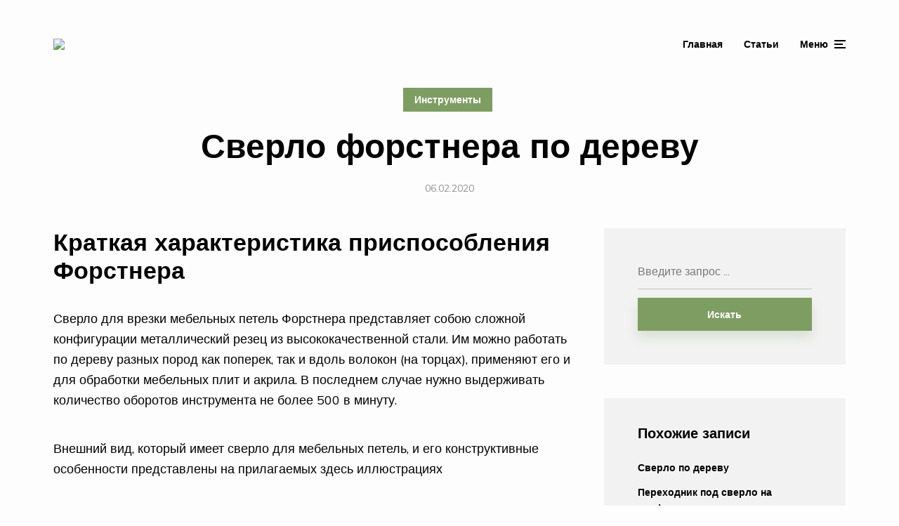

--- FILE ---
content_type: text/html; charset=UTF-8
request_url: https://armatool.ru/sverlo-forstnera-po-derevu-dla-mebelnyh-petel/
body_size: 18170
content:
<!DOCTYPE html>
<html lang="ru-RU" class="no-js no-svg">

	<head>
	    <meta charset="UTF-8">
	    <meta name="viewport" content="width=device-width, initial-scale=1">
	    <link rel="profile" href="https://gmpg.org/xfn/11" />
	    <meta name='robots' content='index, follow, max-image-preview:large, max-snippet:-1, max-video-preview:-1' />

	<!-- This site is optimized with the Yoast SEO plugin v26.6 - https://yoast.com/wordpress/plugins/seo/ -->
	<link media="all" href="https://armatool.ru/wp-content/cache/autoptimize/autoptimize_a6a75029e0f12dcb53743f0bf047534a.php" rel="stylesheet"><style media="screen">/*
Theme Name:     Johannes Child
Theme URI:      https://mekshq.com/theme/johannes/
Description:    Child theme for Johannes WordPress theme
Author:         meks
Author URI:     https://mekshq.com
Template:       johannes
Version:        0.1.0
*/</style><title>Сверло форстнера по дереву для мебельных петель, проинструмент</title>
	<meta name="description" content="Сверло Форстнера по дереву. Ударник мебельного производства При возникновении необходимости в оформлении отверстий в деревянных заготовках всегда возникает" />
	<link rel="canonical" href="https://armatool.ru/sverlo-forstnera-po-derevu-dla-mebelnyh-petel/" />
	<meta property="og:locale" content="ru_RU" />
	<meta property="og:type" content="article" />
	<meta property="og:title" content="Сверло форстнера по дереву для мебельных петель, проинструмент" />
	<meta property="og:description" content="Сверло Форстнера по дереву. Ударник мебельного производства При возникновении необходимости в оформлении отверстий в деревянных заготовках всегда возникает" />
	<meta property="og:url" content="https://armatool.ru/sverlo-forstnera-po-derevu-dla-mebelnyh-petel/" />
	<meta property="og:site_name" content="Промышленное и строительное оборудование" />
	<meta property="article:published_time" content="2020-02-06T00:00:00+00:00" />
	<meta property="article:modified_time" content="2020-04-03T15:24:48+00:00" />
	<meta property="og:image" content="https://armatool.ru/wp-content/uploads/2020/04/sverlo-forstnera-po-derevu.jpg" />
	<meta property="og:image:width" content="800" />
	<meta property="og:image:height" content="571" />
	<meta property="og:image:type" content="image/jpeg" />
	<meta name="author" content="Мария" />
	<meta name="twitter:card" content="summary_large_image" />
	<meta name="twitter:label1" content="Написано автором" />
	<meta name="twitter:data1" content="Мария" />
	<script type="application/ld+json" class="yoast-schema-graph">{"@context":"https://schema.org","@graph":[{"@type":"WebPage","@id":"https://armatool.ru/sverlo-forstnera-po-derevu-dla-mebelnyh-petel/","url":"https://armatool.ru/sverlo-forstnera-po-derevu-dla-mebelnyh-petel/","name":"Сверло форстнера по дереву для мебельных петель, проинструмент","isPartOf":{"@id":"https://armatool.ru/#website"},"primaryImageOfPage":{"@id":"https://armatool.ru/sverlo-forstnera-po-derevu-dla-mebelnyh-petel/#primaryimage"},"image":{"@id":"https://armatool.ru/sverlo-forstnera-po-derevu-dla-mebelnyh-petel/#primaryimage"},"thumbnailUrl":"https://armatool.ru/wp-content/uploads/2020/04/sverlo-forstnera-po-derevu.jpg","datePublished":"2020-02-06T00:00:00+00:00","dateModified":"2020-04-03T15:24:48+00:00","author":{"@id":"https://armatool.ru/#/schema/person/fd139ec08705cdbc89e133704ae3b8b3"},"description":"Сверло Форстнера по дереву. Ударник мебельного производства При возникновении необходимости в оформлении отверстий в деревянных заготовках всегда возникает","breadcrumb":{"@id":"https://armatool.ru/sverlo-forstnera-po-derevu-dla-mebelnyh-petel/#breadcrumb"},"inLanguage":"ru-RU","potentialAction":[{"@type":"ReadAction","target":["https://armatool.ru/sverlo-forstnera-po-derevu-dla-mebelnyh-petel/"]}]},{"@type":"ImageObject","inLanguage":"ru-RU","@id":"https://armatool.ru/sverlo-forstnera-po-derevu-dla-mebelnyh-petel/#primaryimage","url":"https://armatool.ru/wp-content/uploads/2020/04/sverlo-forstnera-po-derevu.jpg","contentUrl":"https://armatool.ru/wp-content/uploads/2020/04/sverlo-forstnera-po-derevu.jpg","width":800,"height":571},{"@type":"BreadcrumbList","@id":"https://armatool.ru/sverlo-forstnera-po-derevu-dla-mebelnyh-petel/#breadcrumb","itemListElement":[{"@type":"ListItem","position":1,"name":"Главная страница","item":"https://armatool.ru/"},{"@type":"ListItem","position":2,"name":"Статьи от эксперта","item":"https://armatool.ru/stati/"},{"@type":"ListItem","position":3,"name":"Сверло форстнера по дереву"}]},{"@type":"WebSite","@id":"https://armatool.ru/#website","url":"https://armatool.ru/","name":"Промышленное и строительное оборудование","description":"","potentialAction":[{"@type":"SearchAction","target":{"@type":"EntryPoint","urlTemplate":"https://armatool.ru/?s={search_term_string}"},"query-input":{"@type":"PropertyValueSpecification","valueRequired":true,"valueName":"search_term_string"}}],"inLanguage":"ru-RU"},{"@type":"Person","@id":"https://armatool.ru/#/schema/person/fd139ec08705cdbc89e133704ae3b8b3","name":"Мария","image":{"@type":"ImageObject","inLanguage":"ru-RU","@id":"https://armatool.ru/#/schema/person/image/","url":"https://secure.gravatar.com/avatar/aa03cdbde1a895f239fab149674bb79d9a10c22ceafa2edb51644b484f543de4?s=96&r=g","contentUrl":"https://secure.gravatar.com/avatar/aa03cdbde1a895f239fab149674bb79d9a10c22ceafa2edb51644b484f543de4?s=96&r=g","caption":"Мария"},"url":"https://armatool.ru/author/socmart/"}]}</script>
	<!-- / Yoast SEO plugin. -->


<link rel='dns-prefetch' href='//fonts.googleapis.com' />






<link rel='stylesheet' id='johannes-fonts-css' href='https://fonts.googleapis.com/css?family=Muli%3Aregular%2C900%2C700&#038;ver=1.2' type='text/css' media='all' />




<script type="text/javascript" src="https://armatool.ru/wp-includes/js/jquery/jquery.min.js?ver=3.7.1" id="jquery-core-js"></script>
<script type="text/javascript" src="https://armatool.ru/wp-includes/js/jquery/jquery-migrate.min.js?ver=3.4.1" id="jquery-migrate-js"></script>
<script type="text/javascript" src="http://armatool.ru/wp-content/plugins/fotorama/fotorama.js?ver=6.9" id="fotorama.js-js"></script>
<script type="text/javascript" src="http://armatool.ru/wp-content/plugins/fotoramaDefaults.js?ver=6.9" id="fotoramaDefaults.js-js"></script>
<script type="text/javascript" src="http://armatool.ru/wp-content/plugins/fotorama/fotorama-wp.js?ver=6.9" id="fotorama-wp.js-js"></script>
<script type="text/javascript" id="bbspoiler-js-extra">
/* <![CDATA[ */
var title = {"unfolded":"\u0420\u0430\u0437\u0432\u0435\u0440\u043d\u0443\u0442\u044c","folded":"\u0421\u0432\u0435\u0440\u043d\u0443\u0442\u044c"};
//# sourceURL=bbspoiler-js-extra
/* ]]> */
</script>
<script type="text/javascript" src="https://armatool.ru/wp-content/plugins/bbspoiler/inc/bbspoiler.js?ver=6.9" id="bbspoiler-js"></script>
<meta name="generator" content="Redux 4.5.9" /><script type="text/javascript">
<!--
var _acic={dataProvider:10};(function(){var e=document.createElement("script");e.type="text/javascript";e.async=true;e.src="https://www.acint.net/aci.js";var t=document.getElementsByTagName("script")[0];t.parentNode.insertBefore(e,t)})()
//-->
</script>
<script async src="https://pagead2.googlesyndication.com/pagead/js/adsbygoogle.js?client=ca-pub-9891942531980624"
     crossorigin="anonymous"></script>
<meta name="yandex-verification" content="2ae1e9ecd103897b" />
<meta name="google-site-verification" content="2wCQhJ_MwTAGzNRGYQXoxg0-wqC1HRiUpc2Y795NwGM" />
		<!-- Yandex.RTB -->
<script>window.yaContextCb=window.yaContextCb||[]</script>
<script src="https://yandex.ru/ads/system/context.js" async></script>
		<!-- Yandex.Market Widget -->
<!-- <script async src="https://aflt.market.yandex.ru/widget/script/api" type="text/javascript"></script>
<script type="text/javascript">
    (function (w) {
        function start() {
            w.removeEventListener("YaMarketAffiliateLoad", start);
            w.YaMarketAffiliate.createWidget({type:"models",
	containerId:"marketWidget",
	fallback:true,
	params:{clid:2508164,
		searchSelector:"h1.entry-title",
		searchInStock:true,
		themeId:1 } });
			w.YaMarketAffiliate.createWidget({
        containerId: "marketWidget2",
        type: "models",
		fallback:true,
        params: {
          clid: 2508164,
          searchSelector:"h1.entry-title",
          themeId: 1 
        }
      });
        }
        w.YaMarketAffiliate
            ? start()
            : w.addEventListener("YaMarketAffiliateLoad", start);
    })(window);
</script> -->
<!-- End Yandex.Market Widget -->
	

</head>

	<body class="wp-singular post-template-default single single-post postid-7660 single-format-standard wp-embed-responsive wp-theme-johannes wp-child-theme-johannes-child johannes-sidebar-right johannes-header-no-margin johannes-footer-margin johannes-v_1_2 johannes-child">

	<div class="johannes-wrapper">

	    		    
		    <header class="johannes-header johannes-header-main d-none d-lg-block">
		    	
		        <div class="header-middle header-layout-1">
    <div class="container d-flex justify-content-between align-items-center">
        <div class="slot-l">
            <div class="johannes-site-branding">
    <span class="site-title h1 "><a href="https://armatool.ru/" rel="home"><picture class="johannes-logo"><source media="(min-width: 1050px)" srcset="https://armatool.ru/wp-content/uploads/2020/04/logo.jpg"><source srcset="https://armatool.ru/wp-content/uploads/2020/04/logo.jpg"><img src="https://armatool.ru/wp-content/uploads/2020/04/logo.jpg" alt="Промышленное и строительное оборудование"></picture></a></span></div>        </div>
        <div class="slot-r">
        	            	    <nav class="menu-top-container"><ul id="menu-top" class="johannes-menu johannes-menu-primary"><li id="menu-item-16" class="menu-item menu-item-type-custom menu-item-object-custom menu-item-home menu-item-16"><a href="https://armatool.ru">Главная</a></li>
<li id="menu-item-69" class="menu-item menu-item-type-post_type menu-item-object-page current_page_parent menu-item-69"><a href="https://armatool.ru/stati/">Статьи</a></li>
</ul></nav>                                    	             		<ul class="johannes-menu-action johannes-hamburger">
	<li><a href="javascript:void(0);"><span class="header-el-label">Меню</span><i class="jf jf-menu"></i></a></li>
</ul>
             	                    </div>
    </div>
</div>		    </header>

		    <div class="johannes-header header-mobile d-lg-none">
    <div class="container d-flex justify-content-between align-items-center">
        <div class="slot-l">
            <div class="johannes-site-branding">
    <span class="site-title h1 "><a href="https://armatool.ru/" rel="home"><picture class="johannes-logo"><source media="(min-width: 1050px)" srcset="https://armatool.ru/wp-content/uploads/2020/04/logo.jpg"><source srcset="https://armatool.ru/wp-content/uploads/2020/04/logo.jpg"><img src="https://armatool.ru/wp-content/uploads/2020/04/logo.jpg" alt="Промышленное и строительное оборудование"></picture></a></span></div>        </div>
        <div class="slot-r">
            <ul class="johannes-menu-action johannes-hamburger">
	<li><a href="javascript:void(0);"><span class="header-el-label">Меню</span><i class="jf jf-menu"></i></a></li>
</ul>
        </div>
    </div>
</div>
		    
	    

            
<div class="johannes-section johannes-section-margin-alt">
    <div class="container">
        <div class="section-head johannes-content-alt category-pill section-head-alt section-head-alt-post">
                                        <div class="entry-category">
                    <a href="https://armatool.ru/category/instrumenty/" rel="tag" class="cat-item cat-1">Инструменты</a>                </div>
                        <h1 class="entry-title">Сверло форстнера по дереву</h1>                        <div class="entry-meta justify-content-sm-start justify-content-md-center">
                <span class="meta-item meta-date"><span class="updated">06.02.2020</span></span>            </div>
                    </div>

        
    </div>
</div>

<div class="johannes-section">
    <div class="container">
        <div class="section-content row justify-content-center">
            
            
            <div class="col-12 col-lg-8 single-md-content col-md-special johannes-order-1 ">
                
                <article id="post-7660" class="post-7660 post type-post status-publish format-standard has-post-thumbnail hentry category-instrumenty">

                    
                    
                    
                    <div class="entry-content entry-single clearfix">
                        <h2>Краткая характеристика приспособления Форстнера</h2>
<p>Сверло для врезки мебельных петель Форстнера представляет собою сложной конфигурации металлический резец из высококачественной стали. Им можно работать по дереву разных пород как поперек, так и вдоль волокон (на торцах), применяют его и для обработки мебельных плит и акрила. В последнем случае нужно выдерживать количество оборотов инструмента не более 500 в минуту.</p>
<p>Внешний вид, который имеет сверло для мебельных петель, и его конструктивные особенности представлены на прилагаемых здесь иллюстрациях</p>
<p>На них стоит обратить свое внимание на устройство режущих частей. Оно сконструировано таим образом, что само удаляет стружку из высверливаемого углубления</p>
<h2>Конструкция и принцип работы</h2>
<p>Принцип работы сверла заключается в последовательном удалении волокон древесины посредство комбинированного воздействия трех его рабочих зон на плоскость заготовки. Центральный наконечник вгрызается в заготовку, обеспечивая ровное вращение рабочей части. Ободок с зубьями вырезает древесину по внешнему диаметру отверстия, создавая границы углубления. Внутренние ножи за счет интенсивного вращения головки послойно удаляют древесину из основной части выемки. Как результат геометрически ровное круглое отверстие с кромками и дном без искажений.</p>
<p>Древесная стружка удаляется через верх, что делает невозможным его заклинивание во время работы. Сверло затачивается как ручным, так и машинным способом. Для изготовления используется высокопрочная сталь, которая выдерживает умеренный перегрев, легко точится.</p>
<p>Многие производители покрывают режущие части титаном, а также вваривают напайки из твердого металла. Это значительно увеличивает коэффициент полезного действия насадки, снижает рабочую температуру и продлевает срок службы. Рабочие кромки модернизируют при помощи зубьев. Такое конструктивное решение понижает коэффициент трения и рабочую температуру поверхности, а также повышает производительность.</p>
<p>У сверла стандартный хвостовик. Поэтому для работы достаточно обычного зажимного патрона для ручной электрической дрели.</p>
<h2>Работа с камнем</h2>
<p>Глухие отверстия проделываются не только в деревянных заготовках. Для подобных работ разработано сверло Форстнера по камню. Отличие не только в конструкции, но и в материале.</p>
<p>Основное тело инструмента по-прежнему выполнено из стали HSS. А вот режущие кромки изготавливаются из более прочных материалов, и впаиваются в основу. Это может быть победит, корунд, или алмазное напыление. Возникает вопрос: а почему нельзя воспользоваться традиционным трубчатым сверлом, или коронкой для сверления камня? Эти традиционные инструменты прекрасно себя зарекомендовали, и качество обработка достаточно высокое.</p>
<p>Если вам необходимо сквозное отверстие, или конфигурация дна не имеет значения – сверло Форстнера не нужно, тем более, что скорость прохода у него низкая (в сравнении с традиционным инструментом). А вот для глухих отверстий, особенно с плоским и ровным дном, данный инструмент незаменим.</p>
<p>Принцип сверления в камне мало чем отличается от аналогичных работ по дереву. Необходимо лишь обеспечить непрерывное охлаждение зоны сверления. Если нет специальной эмульсии – подойдет обычная вода. В противном случае режущие кромки будут интенсивно изнашиваться, и вам вскоре понадобится новый инструмент.</p>
<p>Важно: Перекосы относительно оси сверления недопустимы. Если при работе по дереву, отклонение от вертикальной оси чревато возможным срывом сверла и повреждением материала, то в камне будет происходить износ венца с внешней стороны</p>
<p>Это быстро выведет инструмент из строя.
 </p>
<p>Еще один набор сверл Форстнера для столярной мастерской</p>
</p>
<p><iframe title="FESTOOL / Сверла ФОРСТНЕРА набор/ Столярная мастерская" width="736" height="414" src="https://www.youtube.com/embed/2JWPy77GOso?feature=oembed" frameborder="0" allow="accelerometer; autoplay; encrypted-media; gyroscope; picture-in-picture" allowfullscreen></iframe></p>
<p>Итог: Инструмент дорогой, деликатный в использовании и обслуживании (сложности с заточкой). Тем не менее, альтернативы для применения в ручном инструменте (дрель) нет.</p>
<h2>Общие сведения о приспособлении Форстнера</h2>
<p>Сверло Форстнера для мебельных петель представляет собою сложное по конфигурации устройство имеющее несколько разновидностей. Но в основе всех их одно центровое острие, поперечный резец и два находящихся на ободке.</p>
<p>В продаже имеется три основных вида сверл для установки мебельных петель:</p>
<ul>
<li>
Оригинальной конструкции, изготовленные с помощью фрезирования и доведенные вручную</li>
<li>
С литой рабочей частью, адаптированные для полностью машинного производства</li>
<li>
Изготовленные методом литья с наваренными резцами из быстрорежущей стали</li>
</ul>
<p>По стоимости эти три вида также отличаются кардинально — наиболее дорогими являются представители первого вида, а самыми бюджетными — третьего. Качество может быть как стабильно высокое (у сверл Форстнера изготовленных по первому виду), так и довольно посредственное. в любом случае данное приспособление не слишком дешево и при его покупке нужно проводить тщательный визуальный осмотр на предмет качества изготовления (отсутствия дефектов поверхности, сколов, ровной и симметричной заточки, аккуратной сварки и закалки).</p>
<h3>Основные типоразмеры и рабочие диаметры устройства</h3>
<p>Все варианты приспособления имеют довольно широкий диапазон диаметров. Большим спросом пользуется сверло для мебельных петель диаметром 35 мм. Два других чуть менее популярных диаметра — это 26 и 40 мм. Длина хвостовика в зависимости от производителя может варьироваться, но он, чаще всего, — стандартный для современных дрелей и шуруповертов шестигранник длиною 10-12 см.</p>
<p>На хвостовике может быть нанесен методом химической гравировки не только логотип фирмы-изготовителя и маркировка размеров сверла, но и специальная шкала глубин погружения. Иногда в комплекте может идти съемный ограничитель погружения. Он представляет собою диск из металла по диаметру на 4-6 мм больше внешнего диаметра сверла. На хвостовике ограничитель крепится с помощью вворачиваемого в его втулку винта.</p>
<h3>Процесс работы приспособлением Форстнера</h3>
<p>С помощью сверла Форстнера процесс вырезания отверстия очень упрощается. Здесь возможно два варианта:</p>
<ul>
<li>
Без ограничителя глубины. Если приспособление его не имеет, то нужно действовать следующим образом — наколоть по центру отверстие метчиком, поместить в него центровое острие. Далее начинают сверление на средних оборотах. Делая частые перерывы для контроля глубины. Нужно в это время прикладывать чашку петли и смотреть подходит ли она. Кроме этого перерывы не дадут сверлу перегреться и поджечь древесину.</li>
<li>
С ограничителем. В этом случае работа упрощается. Главное — правильно выставить глубину погружения приспособления. Здесь поможет маркировка на хвостовике или использование штангенциркуля.</li>
</ul>
<p>При выставлении глубины для приспособления Форстнера нужно учитывать величину центрального острия. Чаще всего оно длиною от 2 до 4 мм. Если об этом забыть, то можно испортить лицевую поверхность детали — фасад мебели.</p>
<p>Вообще, прежде чем начинать работу с реальными деталями мебели стоит попрактиковаться несколько раз с ненужными кусками аналогичного по толщине и составу материала. Это существенно облегчит работу.</p>
<p>При работе приспособлением старайтесь соблюдать равномерность его вращения и выдерживать его перпендикулярное положение по отношению к поверхности детали. Избежать сколов на ней можно предварительно наклеив на место сверления отрезок малярной ленты. После изготовления углубления ее будет легко удалить, при этом края будут без заусенцев.</p>
<h2>Что такое сверло для мебельных петель?</h2>
<p>Для того, чтобы установить мебельные петли, используют специальные сверла. Это специальные устройства фрезерного типа, которыми можно проделывать отверстия в деревянных или пластиковых щитах. Необходимым условием является достаточная ширина и толщина панели. Сверло используют при обработке полотен МДФ, ДСП и ЛДСП.</p>
<h3>Какие есть размеры и диаметры?</h3>
<p><img decoding="async" src="/wp-content/uploads/0/f/d/0fd02cbbe246230583a621310cdb2cc1.jpg" alt="Сверло форстнера по дереву" /></p>
<p>Отверстия высверливаются для того, чтобы закрепить в них чашку мебельной петли. Диаметр сверла подбирается исходя из размера мебельной петли. Стандартные чашки бывают следующих диаметров:</p>
<ul>
<li>26 мм;</li>
<li>35 мм;</li>
<li>40 мм.</li>
</ul>
<p>Наиболее широкое распространение получили петли с чашками, имеющими диаметр 35 мм. На их примере рассмотрим процедуру установки.</p>
<h3>Как с его помощью вырезать отверстие для петли?</h3>
<p>Чтобы самостоятельно вырезать отверстие для петли и произвести ее установку, понадобятся:</p>
<ul>
<li>Измерительный прибор (рулетка или линейка);</li>
<li>Шило или иной острый предмет;</li>
<li>Ручная дрель или шуруповерт;</li>
<li>Сверло для петель;</li>
<li>Отвертка или специальная бита, для установки саморезов.</li>
</ul>
<p>Чашка петли врезается непосредственно в фасад, поэтому необходимо произвести на нем разметку, чтобы определить центр будущего отверстия</p>
<p>Важно соотнести предполагаемое положение петли с расположением полок или другими элементами фурнитуры на каркасе</p>
<p>Центр отверстия следует размечать на расстоянии 22-23 мм от края фасада. В таком случае между краем чашечки и гранью фасада останется порядка 4-5 мм. Сверление производится после того, как выполнена вся разметка.</p>
<p><img decoding="async" src="/wp-content/uploads/6/7/4/6742ddf5bbd5b344306839d27f9db8de.jpg" alt="Сверло форстнера по дереву" /></p>
<p>К этому этапу следует подойти максимально ответственно. Необходимо просверлить отверстие такой глубины, чтобы в него полностью поместилась чаша петли</p>
<p>Важно не допустить превышения допустимой глубины, иначе фасад будет испорчен, так как сверло пройдет насквозь</p>
<p>Специалисты изобретают различные способы, помогающие избежать такой проблемы. Например устанавливают специальный ограничивающий шток, к которому крепится дрель с фрезой, либо монтируют ограничительные пластины непосредственно на само сверло. Благодаря применению таких устройств, риск порчи фасада снижается, но все равно следует соблюдать аккуратность при сверлении.</p>
<p>Совет для тех, кто впервые собирается сверлить отверстие для монтажа петли — отточите навыки на обрезках ДСП. Фасады мебели, обычно, изготавливаются толщиной порядка 16 мм, в то время как высота режущего инструмента (с учетом центрального шипа) превышает данный размер. После изготовления нескольких отверстий, можно примерить петлю, которую собираетесь устанавливать. Чашка должна полностью входить в полость, но не должна упираться в ДСП.</p>
<p>Чтобы процесс выбора излишков из изготавливаемого отверстия был оптимальным, советуют изменять угол наклона инструмента, в небольших пределах. Такой способ позволяет ускорить процесс сверления и снизить перегрев сверла.</p>
<h2>Доработка сверла Форстнера (под мебельные петли) — Community «Сделай Сам» on DRIVE2</h2>
<p>От кромки детали до центра сверления 22 мм</p>
<p>Всем привет, не так давно на этом блоге был пост, в котором упоминалось про муки выбора этого сверла. Дело в том, что центр сверла зачастую выходит на лицевую поверхность фасада, что не прибавляет привлекательности.Вот мой вариант решения проблемы : Берется самое обычное сверло форстнера на 35мм, в моем случае Матрикс (с другими сверлами может не получиться) приделываются к нему два ограничителя, я использовал ответные планки мебельных магнитов, они идеально подходят по размеру, с одной стороны они заовалены, благодаря чему не портят поверхность и не мешают выводу стружки.</p>
<p>Итак, какие плюсы : Не дорого, просто изготовить, для работы нужен минимальный набор инструментов (дрель/шуруповерт, рулетка/линейка, карандаш, шило), Сверло погружается ровно на нужную глубину и ничего не выходит на лицевую сторону фасада. Все гениальное просто, минусов я не обнаружил.</p>
<p>Zoom</p>
<p>Покупал год назад, ценник может отличаться.</p>
<p>Zoom</p>
<p>Планки с нижней стороны заовалены и не царапают поверхность, выведению стружки ничего не мешает</p>
<h2>Правила эксплуатации</h2>
<p>Они призваны облегчить работу и предотвратить травматизм:</p>
<ol>
<li>Сверло надо точно установить. Для этого центровочное острие вдавливается в древесину до касания с внешней кромкой. Насадка работает на небольших до 1800 об/мин. Начинать сверления надо при минимальной скорости вращения 800 об/мин;</li>
<li>Рабочая скорость напрямую зависит от диаметра отверстия. Чем он больше, тем с меньшими оборотами его надо высверливать. Это способствует поддержанию оптимальной температуры на рабочей части инструмента;</li>
<li>Сверло Форстера может быть оборудовано ограничителем по глубине прохода. Это полезная опция призванная фиксировать глубину рези, а также повысить меры безопасности при работе;</li>
<li>Иногда толщина материал не позволяет полностью использовать функционал инструмента. Если лист древесины слишком тонкий, центровочный наконечник может пробить его насквозь, то используется два сверла. Первое задает направление движения. У второго сточено острие. С его помощью выбирается необходимое по толщине отверстие.</li>
</ol>
<h2>Правила выбора и производители</h2>
<p>На рынке инструмента для обработки древесины есть модели на любой вкус и достаток. Вот некоторые правила как не ошибиться при выборе:</p>
<ul>
<li>Качество режущих кромок. У бюджетных моделей они стальные без дополнительного титанового напыления или твердосплавных напаек. У профессионального инструмента режущая кромка всегда сложносоставная</li>
<li>Размер центровочного шипа. В дешевых моделях используется длинный шип, которым можно проткнуть тонкую заготовку. Более дорогие варианты снабжены коротким или съёмным шипом, что позволяет высверливать отверстия в тонких заготовках</li>
<li>Ограничитель. Бюджетные модели не снабжены ограничителем глубины сверления. Профессиональный инструмент продается со стационарным или съёмным ограничителем</li>
</ul>
<p>Зубр – российская фирма, выпускающая недорогие модели для редкого использования в домашних условиях.</p>
<p>Энкор – работает в сегменте производства полупрофессионального инструмента по средним ценам. Выпускает сверла Форстнера с твердосплавными напайками на ржущих кромках.</p>
<p>Freud, Bosch – фирмы работаю в сегменте профессионального, дорогого инструмента для работы с древесиной. Сверла оборудованы коротким шипом и острой режущей частью с титановым напылением. Насадки работают практически без вибраций, но рассчитаны на установку в стационарные сверлильные станки.</p>
<p>Сверло по дереву Форстнера незаменимый помощник для бытовых нужд и на производстве. Это универсальный инструмент, замены которому на данный момент нет.</p>
</p>
<p><iframe title="сверло форстнера" width="736" height="414" src="https://www.youtube.com/embed/32ylpHSeW2c?feature=oembed" frameborder="0" allow="accelerometer; autoplay; encrypted-media; gyroscope; picture-in-picture" allowfullscreen></iframe></p>
</p>
<p><iframe title="Мое первое сверло форстнера за адекватные деньги и его испытание на даче" width="736" height="414" src="https://www.youtube.com/embed/-nqOJaavj0I?feature=oembed" frameborder="0" allow="accelerometer; autoplay; encrypted-media; gyroscope; picture-in-picture" allowfullscreen></iframe></p>
                                            </div>

                </article>

                
                                     
	<div class="meks_ess layout-1-1 rectangle no-labels solid"><span class="johannes-share-label">Поделитесь в социальных сетях:</span><a href="#" class="meks_ess-item socicon-vkontakte" data-url="http://vk.com/share.php?url=https%3A%2F%2Farmatool.ru%2Fsverlo-forstnera-po-derevu-dla-mebelnyh-petel%2F&amp;title=%D0%A1%D0%B2%D0%B5%D1%80%D0%BB%D0%BE%20%D1%84%D0%BE%D1%80%D1%81%D1%82%D0%BD%D0%B5%D1%80%D0%B0%20%D0%BF%D0%BE%20%D0%B4%D0%B5%D1%80%D0%B5%D0%B2%D1%83"><span>ВКонтакте</span></a><a href="mailto:?subject=%D0%A1%D0%B2%D0%B5%D1%80%D0%BB%D0%BE%20%D1%84%D0%BE%D1%80%D1%81%D1%82%D0%BD%D0%B5%D1%80%D0%B0%20%D0%BF%D0%BE%20%D0%B4%D0%B5%D1%80%D0%B5%D0%B2%D1%83&amp;body=https%3A%2F%2Farmatool.ru%2Fsverlo-forstnera-po-derevu-dla-mebelnyh-petel%2F" class="meks_ess-item  socicon-mail prevent-share-popup "><span>Email</span></a><a href="https://api.whatsapp.com/send?text=%D0%A1%D0%B2%D0%B5%D1%80%D0%BB%D0%BE%20%D1%84%D0%BE%D1%80%D1%81%D1%82%D0%BD%D0%B5%D1%80%D0%B0%20%D0%BF%D0%BE%20%D0%B4%D0%B5%D1%80%D0%B5%D0%B2%D1%83 https%3A%2F%2Farmatool.ru%2Fsverlo-forstnera-po-derevu-dla-mebelnyh-petel%2F" class="meks_ess-item socicon-whatsapp prevent-share-popup"><span>WhatsApp</span></a></div>                
                               
		        
    
    <div class="johannes-comments section-margin single-md-content">

        <div class="johannes-comment-form">
            	<div id="respond" class="comment-respond">
		<h5 id="reply-title" class="h2">Напишите комментарий <small><a rel="nofollow" id="cancel-comment-reply-link" href="/sverlo-forstnera-po-derevu-dla-mebelnyh-petel/#respond" style="display:none;">Отменить</a></small></h5><form action="https://armatool.ru/wp-comments-post.php" method="post" id="commentform" class="comment-form"><p class="comment-form-comment"><label for="comment">Коментарий</label><textarea autocomplete="new-password"  id="je8b61c9aa"  name="je8b61c9aa"   cols="45" rows="8" aria-required="true"></textarea><textarea id="comment" aria-label="hp-comment" aria-hidden="true" name="comment" autocomplete="new-password" style="padding:0 !important;clip:rect(1px, 1px, 1px, 1px) !important;position:absolute !important;white-space:nowrap !important;height:1px !important;width:1px !important;overflow:hidden !important;" tabindex="-1"></textarea><script data-noptimize>document.getElementById("comment").setAttribute( "id", "afcf7b01bf32b1c806d0fdfca341302a" );document.getElementById("je8b61c9aa").setAttribute( "id", "comment" );</script></p><p class="comment-form-author"><label for="author">Имя <span class="required">*</span></label> <input id="author" name="author" type="text" value="" size="30" maxlength="245" autocomplete="name" required /></p>

<p class="form-submit"><input name="submit" type="submit" id="submit" class="submit" value="Добавить комментарий" /> <input type='hidden' name='comment_post_ID' value='7660' id='comment_post_ID' />
<input type='hidden' name='comment_parent' id='comment_parent' value='0' />
</p><!-- Anti-spam plugin wordpress.org/plugins/anti-spam/ --><div class="wantispam-required-fields"><input type="hidden" name="wantispam_t" class="wantispam-control wantispam-control-t" value="1769009320" /><div class="wantispam-group wantispam-group-q" style="clear: both;">
					<label>Current ye@r <span class="required">*</span></label>
					<input type="hidden" name="wantispam_a" class="wantispam-control wantispam-control-a" value="2026" />
					<input type="text" name="wantispam_q" class="wantispam-control wantispam-control-q" value="7.2.5" autocomplete="off" />
				  </div>
<div class="wantispam-group wantispam-group-e" style="display: none;">
					<label>Leave this field empty</label>
					<input type="text" name="wantispam_e_email_url_website" class="wantispam-control wantispam-control-e" value="" autocomplete="off" />
				  </div>
</div><!--\End Anti-spam plugin --></form>	</div><!-- #respond -->
	        </div>

        
    </div>


            </div>

            		        <div class="col-12 col-lg-4 johannes-order-2">
		            <aside class="johannes-sidebar row">

    
        	<div id="search-2" class="widget widget_search col-12 col-md-6 col-lg-12"><div class="widget-inside johannes-bg-alt-1"><form class="search-form" action="https://armatool.ru/" method="get">
	<input name="s" type="text" value="" placeholder="Введите запрос ..." />
		<button type="submit">Искать</button>
</form>
</div></div><div id="yarpp_widget-2" class="widget widget_yarpp_widget col-12 col-md-6 col-lg-12"><div class="widget-inside johannes-bg-alt-1"><h4 class="widget-title">Похожие записи</h4><div class='yarpp yarpp-related yarpp-related-widget yarpp-template-list'>
<ol><li><a href="https://armatool.ru/perovoe-sverlo-po-derevu-idealnyj-kompromiss-diametra-i-vesa/" rel="bookmark">Сверло по дереву</a></li><li><a href="https://armatool.ru/perehodnik-pod-sverlo-na-perforator/" rel="bookmark">Переходник под сверло на перфоратор</a></li><li><a href="https://armatool.ru/balerinka-po-derevu-spravimsa-s-lubym-diametrom/" rel="bookmark">Балеринка по дереву</a></li><li><a href="https://armatool.ru/konusnoe-sverlo-cto-takoe-vidy-i-naznacenie/" rel="bookmark">Конусное сверло</a></li></ol>
</div>
</div></div>    
    
</aside>		        </div>
    		
        </div>
    </div>
</div>

        <div class="johannes-section johannes-related section-margin johannes-bg-alt-2">
        <div class="container">
            <div class="section-head">
                <h5 class="section-title h2">Вам это будет интересно</h5>
            </div>
            <div class="section-content row justify-content-center">
                <div class="col-12 ">
                    <div class="row johannes-items johannes-posts">
                                                                        <div class="col-12 col-md-6 col-lg-4">
                            
<article class="johannes-post johannes-layout-d category-pill category-pill-small entry-meta-small post-142309 post type-post status-publish format-standard has-post-thumbnail hentry category-instrumenty">
    	    <div class="entry-media">
	        <a href="https://armatool.ru/kak-vybrat-i-pravilno-primenit-materialy-dlya-restavratsionnyh-rabot-smesi-dlya-remonta-betona-i-tiksotropnye-remontnye-sostavy/"><img width="344" height="194" src="https://armatool.ru/wp-content/uploads/2025/09/e28a5a85f5aaacb461771ad78b2aaf99-344x194.jpg" class="attachment-johannes-d size-johannes-d wp-post-image" alt="Как выбрать и правильно применить материалы для реставрационных работ: смеси для ремонта бетона и тиксотропные ремонтные составы" loading="lazy" srcset="https://armatool.ru/wp-content/uploads/2025/09/e28a5a85f5aaacb461771ad78b2aaf99-344x194.jpg 344w, https://armatool.ru/wp-content/uploads/2025/09/e28a5a85f5aaacb461771ad78b2aaf99-540x304.jpg 540w" sizes="auto, (max-width: 344px) 100vw, 344px" /></a>
	    </div>
        <div class="entry-header">
    	        	        <div class="entry-category">
	            <a href="https://armatool.ru/category/instrumenty/" rel="tag" class="cat-item cat-1">Инструменты</a>	        </div>
                <h2 class="entry-title h5"><a href="https://armatool.ru/kak-vybrat-i-pravilno-primenit-materialy-dlya-restavratsionnyh-rabot-smesi-dlya-remonta-betona-i-tiksotropnye-remontnye-sostavy/">Как выбрать и правильно применить материалы для реставрационных работ: смеси для ремонта бетона и тиксотропные ремонтные составы</a></h2>            </div>
        </article>                        </div>
                                                                        <div class="col-12 col-md-6 col-lg-4">
                            
<article class="johannes-post johannes-layout-d category-pill category-pill-small entry-meta-small post-142277 post type-post status-publish format-standard has-post-thumbnail hentry category-instrumenty">
    	    <div class="entry-media">
	        <a href="https://armatool.ru/vozduhoduvnye-ustroystva-i-izmelchiteli-kak-vybrat-instrument-chtoby-sad-i-dvor-rabotali-za-vas/"><img width="344" height="194" src="https://armatool.ru/wp-content/uploads/2025/09/aabdf1e58dc7e980c09db12643abae4a-344x194.jpg" class="attachment-johannes-d size-johannes-d wp-post-image" alt="Воздуходувные устройства и измельчители: как выбрать инструмент, чтобы сад и двор работали за вас" loading="lazy" srcset="https://armatool.ru/wp-content/uploads/2025/09/aabdf1e58dc7e980c09db12643abae4a-344x194.jpg 344w, https://armatool.ru/wp-content/uploads/2025/09/aabdf1e58dc7e980c09db12643abae4a-540x304.jpg 540w" sizes="auto, (max-width: 344px) 100vw, 344px" /></a>
	    </div>
        <div class="entry-header">
    	        	        <div class="entry-category">
	            <a href="https://armatool.ru/category/instrumenty/" rel="tag" class="cat-item cat-1">Инструменты</a>	        </div>
                <h2 class="entry-title h5"><a href="https://armatool.ru/vozduhoduvnye-ustroystva-i-izmelchiteli-kak-vybrat-instrument-chtoby-sad-i-dvor-rabotali-za-vas/">Воздуходувные устройства и измельчители: как выбрать инструмент, чтобы сад и двор работали за вас</a></h2>            </div>
        </article>                        </div>
                                                                        <div class="col-12 col-md-6 col-lg-4">
                            
<article class="johannes-post johannes-layout-d category-pill category-pill-small entry-meta-small post-142178 post type-post status-publish format-standard has-post-thumbnail hentry category-instrumenty">
    	    <div class="entry-media">
	        <a href="https://armatool.ru/lazernye-trekery-leica-kak-poymat-millimetr-v-bolshih-detalyah/"><img width="344" height="194" src="https://armatool.ru/wp-content/uploads/2025/09/afc21379fabf237781df60a35ccbc40a-344x194.jpg" class="attachment-johannes-d size-johannes-d wp-post-image" alt="Лазерные трекеры Leica: как поймать миллиметр в больших деталях" loading="lazy" srcset="https://armatool.ru/wp-content/uploads/2025/09/afc21379fabf237781df60a35ccbc40a-344x194.jpg 344w, https://armatool.ru/wp-content/uploads/2025/09/afc21379fabf237781df60a35ccbc40a-540x304.jpg 540w" sizes="auto, (max-width: 344px) 100vw, 344px" /></a>
	    </div>
        <div class="entry-header">
    	        	        <div class="entry-category">
	            <a href="https://armatool.ru/category/instrumenty/" rel="tag" class="cat-item cat-1">Инструменты</a>	        </div>
                <h2 class="entry-title h5"><a href="https://armatool.ru/lazernye-trekery-leica-kak-poymat-millimetr-v-bolshih-detalyah/">Лазерные трекеры Leica: как поймать миллиметр в больших деталях</a></h2>            </div>
        </article>                        </div>
                                                                        <div class="col-12 col-md-6 col-lg-4">
                            
<article class="johannes-post johannes-layout-d category-pill category-pill-small entry-meta-small post-141975 post type-post status-publish format-standard has-post-thumbnail hentry category-instrumenty">
    	    <div class="entry-media">
	        <a href="https://armatool.ru/kak-vibrat-i-ispolzovat-oborudovanie-dlya-ispytaniya-pruzhin-ponyatnyy-gid/"><img width="344" height="194" src="https://armatool.ru/wp-content/uploads/2025/07/ee0daf78ce5e0eff630362c47566d5bd-344x194.jpg" class="attachment-johannes-d size-johannes-d wp-post-image" alt="Как выбрать и использовать оборудование для испытания пружин: понятный гид" loading="lazy" srcset="https://armatool.ru/wp-content/uploads/2025/07/ee0daf78ce5e0eff630362c47566d5bd-344x194.jpg 344w, https://armatool.ru/wp-content/uploads/2025/07/ee0daf78ce5e0eff630362c47566d5bd-540x304.jpg 540w" sizes="auto, (max-width: 344px) 100vw, 344px" /></a>
	    </div>
        <div class="entry-header">
    	        	        <div class="entry-category">
	            <a href="https://armatool.ru/category/instrumenty/" rel="tag" class="cat-item cat-1">Инструменты</a>	        </div>
                <h2 class="entry-title h5"><a href="https://armatool.ru/kak-vibrat-i-ispolzovat-oborudovanie-dlya-ispytaniya-pruzhin-ponyatnyy-gid/">Как выбрать и использовать оборудование для испытания пружин: понятный гид</a></h2>            </div>
        </article>                        </div>
                                                                        <div class="col-12 col-md-6 col-lg-4">
                            
<article class="johannes-post johannes-layout-d category-pill category-pill-small entry-meta-small post-141967 post type-post status-publish format-standard has-post-thumbnail hentry category-instrumenty">
    	    <div class="entry-media">
	        <a href="https://armatool.ru/nastoyaschee-masterstvo-v-izgotovlenii-vizitok-kak-sdelat-chtoby-zapomnili-vas/"><img width="344" height="194" src="https://armatool.ru/wp-content/uploads/2025/07/e67b017538f5d5996f64240a7ee91ad8-344x194.jpg" class="attachment-johannes-d size-johannes-d wp-post-image" alt="Настоящее мастерство в изготовлении визиток: как сделать, чтобы запомнили вас" loading="lazy" srcset="https://armatool.ru/wp-content/uploads/2025/07/e67b017538f5d5996f64240a7ee91ad8-344x194.jpg 344w, https://armatool.ru/wp-content/uploads/2025/07/e67b017538f5d5996f64240a7ee91ad8-540x304.jpg 540w" sizes="auto, (max-width: 344px) 100vw, 344px" /></a>
	    </div>
        <div class="entry-header">
    	        	        <div class="entry-category">
	            <a href="https://armatool.ru/category/instrumenty/" rel="tag" class="cat-item cat-1">Инструменты</a>	        </div>
                <h2 class="entry-title h5"><a href="https://armatool.ru/nastoyaschee-masterstvo-v-izgotovlenii-vizitok-kak-sdelat-chtoby-zapomnili-vas/">Настоящее мастерство в изготовлении визиток: как сделать, чтобы запомнили вас</a></h2>            </div>
        </article>                        </div>
                                                                        <div class="col-12 col-md-6 col-lg-4">
                            
<article class="johannes-post johannes-layout-d category-pill category-pill-small entry-meta-small post-141930 post type-post status-publish format-standard has-post-thumbnail hentry category-instrumenty">
    	    <div class="entry-media">
	        <a href="https://armatool.ru/zhalo-dlya-payalnika-vybor-vidy-i-uhod/"><img width="344" height="194" src="https://armatool.ru/wp-content/uploads/2025/07/268b3041701bff66ce818ba3d7c5a91a-344x194.jpg" class="attachment-johannes-d size-johannes-d wp-post-image" alt="Жало для паяльника: выбор, виды и уход" loading="lazy" srcset="https://armatool.ru/wp-content/uploads/2025/07/268b3041701bff66ce818ba3d7c5a91a-344x194.jpg 344w, https://armatool.ru/wp-content/uploads/2025/07/268b3041701bff66ce818ba3d7c5a91a-540x304.jpg 540w" sizes="auto, (max-width: 344px) 100vw, 344px" /></a>
	    </div>
        <div class="entry-header">
    	        	        <div class="entry-category">
	            <a href="https://armatool.ru/category/instrumenty/" rel="tag" class="cat-item cat-1">Инструменты</a>	        </div>
                <h2 class="entry-title h5"><a href="https://armatool.ru/zhalo-dlya-payalnika-vybor-vidy-i-uhod/">Жало для паяльника: выбор, виды и уход</a></h2>            </div>
        </article>                        </div>
                                            </div>
                </div>
            </div>
        </div>
    </div>
    

    
    
    <footer id="johannes-footer" class="johannes-footer">
        <div class="container">

                            <div class="footer-divider"></div>
                
	<div class="row johannes-footer-widgets justify-content-center">
	    	        	            <div class="col-12 col-md-6 col-lg-4">
		            <div id="text-2" class="widget widget_text ">			<div class="textwidget"><p><a href="https://armatool.ru/">ArmaTool.ru</a> © 2007-2021 гг. Любое использование материалов допускается только при указании активной гиперссылки на первоисточник<br />
6a4f010c43bc2e01</p>
</div>
		</div>	            </div>
	        	    	        	            <div class="col-12 col-md-6 col-lg-4">
		            <div id="nav_menu-2" class="widget widget_nav_menu"><div class="menu-footer-1-container"><ul id="menu-footer-1" class="menu"><li id="menu-item-50" class="menu-item menu-item-type-post_type menu-item-object-page current_page_parent menu-item-50"><a href="https://armatool.ru/stati/">Статьи от эксперта</a></li>
</ul></div></div>	            </div>
	        	    	        	            <div class="col-12 col-md-6 col-lg-4">
		            <div id="nav_menu-3" class="widget widget_nav_menu"><div class="menu-footer-2-container"><ul id="menu-footer-2" class="menu"><li id="menu-item-62" class="menu-item menu-item-type-post_type menu-item-object-page menu-item-62"><a href="https://armatool.ru/polzovatelskoe-soglashenie/">Пользовательское соглашение</a></li>
<li id="menu-item-63" class="menu-item menu-item-type-post_type menu-item-object-page menu-item-63"><a href="https://armatool.ru/politika-obrabotki-pd/">Политика обработки ПДн</a></li>
<li id="menu-item-61" class="menu-item menu-item-type-post_type menu-item-object-page menu-item-61"><a href="https://armatool.ru/obrabotka-pd/">Согласие на обработку персональных данных</a></li>
</ul></div></div>	            </div>
	        	    	</div>
            
                    </div>
    </footer>

    

</div>


    <a href="javascript:void(0)" id="johannes-goto-top" class="johannes-goto-top"><i class="jf jf-chevron-up"></i></a>

<div class="johannes-action-overlay">

</div><div class="johannes-sidebar johannes-sidebar-hidden">

	<div class="johannes-sidebar-branding">
	    <span class="site-title h1 "><a href="https://armatool.ru/" rel="home"><picture class="johannes-logo"><source media="(min-width: 1050px)" srcset="https://armatool.ru/wp-content/uploads/2020/04/logo.jpg"><source srcset="https://armatool.ru/wp-content/uploads/2020/04/logo.jpg"><img src="https://armatool.ru/wp-content/uploads/2020/04/logo.jpg" alt="Промышленное и строительное оборудование"></picture></a></span>	    <span class="johannes-action-close"><i class="jf jf-close" aria-hidden="true"></i></span>
	</div>	

		<div class="johannes-menu-mobile widget d-md-block d-lg-none">
		<div class="widget-inside johannes-bg-alt-1">
		<h4 class="widget-title">Меню</h4>
			    <nav class="menu-top-container"><ul id="menu-top-1" class="johannes-menu johannes-menu-primary"><li class="menu-item menu-item-type-custom menu-item-object-custom menu-item-home menu-item-16"><a href="https://armatool.ru">Главная</a></li>
<li class="menu-item menu-item-type-post_type menu-item-object-page current_page_parent menu-item-69"><a href="https://armatool.ru/stati/">Статьи</a></li>
</ul></nav>			                                    	                            		</div>
	</div>

		    
		<div id="recent-posts-2" class="widget widget_recent_entries"><div class="widget-inside johannes-bg-alt-1">
		<h4 class="widget-title">Свежие записи</h4>
		<ul>
											<li>
					<a href="https://armatool.ru/arenda-opalubki-kak-sekonomit-vremya-i-dengi-i-ne-poluchit-syurprizy-na-stroyke/">Аренда опалубки: как сэкономить время и деньги и не получить сюрпризы на стройке</a>
									</li>
											<li>
					<a href="https://armatool.ru/promyshlennaya-avtomatika-kak-ona-perestraivaet-proizvodstvo-i-pochemu-eto-vazhno-uzhe-seychas/">Промышленная автоматика: как она перестраивает производство и почему это важно уже сейчас</a>
									</li>
											<li>
					<a href="https://armatool.ru/stroitelnaya-gruppa-kak-rabotaet-komanda-kotoraya-vozvodit-nash-mir/">Строительная группа: как работает команда, которая возводит наш мир</a>
									</li>
											<li>
					<a href="https://armatool.ru/vakuumnye-pechi-dlya-otpuska-kak-retortnaya-pech-menyaet-predstavlenie-o-termoobrabotke/">Вакуумные печи для отпуска: как ретортная печь меняет представление о термообработке</a>
									</li>
											<li>
					<a href="https://armatool.ru/chekveyer-promyshlennyy-kak-sdelat-kontrol-vesa-chastyu-proizvodstvennogo-potoka/">Чеквейер промышленный: как сделать контроль веса частью производственного потока</a>
									</li>
					</ul>

		</div></div>    
</div>
<script type="text/javascript">
<!--
var _acic={dataProvider:10};(function(){var e=document.createElement("script");e.type="text/javascript";e.async=true;e.src="https://www.acint.net/aci.js";var t=document.getElementsByTagName("script")[0];t.parentNode.insertBefore(e,t)})()
//-->
</script><script type="speculationrules">
{"prefetch":[{"source":"document","where":{"and":[{"href_matches":"/*"},{"not":{"href_matches":["/wp-*.php","/wp-admin/*","/wp-content/uploads/*","/wp-content/*","/wp-content/plugins/*","/wp-content/themes/johannes-child/*","/wp-content/themes/johannes/*","/*\\?(.+)"]}},{"not":{"selector_matches":"a[rel~=\"nofollow\"]"}},{"not":{"selector_matches":".no-prefetch, .no-prefetch a"}}]},"eagerness":"conservative"}]}
</script>
<script>fetch('https://armatool.ru/wp-admin/admin-ajax.php?action=assistcron&nonce=126f93baeb')</script><script>var pseudo_links = document.querySelectorAll(".pseudo-clearfy-link");for (var i=0;i<pseudo_links.length;i++ ) { pseudo_links[i].addEventListener("click", function(e){   window.open( e.target.getAttribute("data-uri") ); }); }</script><script>document.addEventListener("copy", (event) => {var pagelink = "\nИсточник: https://armatool.ru/sverlo-forstnera-po-derevu-dla-mebelnyh-petel";event.clipboardData.setData("text", document.getSelection() + pagelink);event.preventDefault();});</script><script type="text/javascript" src="https://armatool.ru/wp-content/plugins/anti-spam/assets/js/anti-spam.js?ver=7.2.5" id="anti-spam-script-js"></script>
<script type="text/javascript" src="https://armatool.ru/wp-includes/js/imagesloaded.min.js?ver=5.0.0" id="imagesloaded-js"></script>
<script type="text/javascript" src="https://armatool.ru/wp-includes/js/masonry.min.js?ver=4.2.2" id="masonry-js"></script>
<script type="text/javascript" src="https://armatool.ru/wp-includes/js/jquery/jquery.masonry.min.js?ver=3.1.2b" id="jquery-masonry-js"></script>
<script type="text/javascript" id="johannes-main-js-extra">
/* <![CDATA[ */
var johannes_js_settings = {"rtl_mode":"","header_sticky":"","header_sticky_offset":"300","header_sticky_up":"","popup":"1","go_to_top":"1","grid":{"column":50,"gutter":{"xs":15,"sm":15,"md":30,"lg":30,"xl":48},"breakpoint":{"xs":0,"sm":374,"md":600,"lg":900,"xl":1128}}};
//# sourceURL=johannes-main-js-extra
/* ]]> */
</script>
<script type="text/javascript" src="https://armatool.ru/wp-content/themes/johannes/assets/js/min.js?ver=1.2" id="johannes-main-js"></script>
<script type="text/javascript" src="https://armatool.ru/wp-includes/js/comment-reply.min.js?ver=6.9" id="comment-reply-js" async="async" data-wp-strategy="async" fetchpriority="low"></script>
<script type="text/javascript" src="https://armatool.ru/wp-content/plugins/meks-easy-social-share/assets/js/main.js?ver=1.3" id="meks_ess-main-js"></script>
<div class="wxFooterLinkOdin" style="z-index: 99999;  position: relative;"></div> <script>!function(){var t=!1;try{var e=Object.defineProperty({},"passive",{get:function(){t=!0}});window.addEventListener("test",null,e)}catch(t){}return t}()||function(i){var o=!0,s=!1;EventTarget.prototype.addEventListener=function(t,e,n){var r="object"==typeof n,a=r?n.capture:n;n=r?n:{},"touchstart"!=t&&"scroll"!=t&&"wheel"!=t||(n.passive=void 0!==n.passive?n.passive:o),n.capture=void 0!==a?a:s,i.call(this,t,e,n)}}(EventTarget.prototype.addEventListener);</script>
<!-- Yandex.Metrika counter --> <script type="text/javascript" > (function(m,e,t,r,i,k,a){m[i]=m[i]||function(){(m[i].a=m[i].a||[]).push(arguments)}; m[i].l=1*new Date();k=e.createElement(t),a=e.getElementsByTagName(t)[0],k.async=1,k.src=r,a.parentNode.insertBefore(k,a)}) (window, document, "script", "https://cdn.jsdelivr.net/npm/yandex-metrica-watch/tag.js", "ym"); ym(61643485, "init", { clickmap:true, trackLinks:true, accurateTrackBounce:true }); </script> <noscript><div><img src="https://mc.yandex.ru/watch/61643485" style="position:absolute; left:-9999px;" alt="" /></div></noscript> <!-- /Yandex.Metrika counter -->

<!-- Yandex.RTB R-A-1275718-8 -->
<!-- <div id="yandex_rtb_R-A-1275718-8"></div>
<script>window.yaContextCb.push(()=>{
  Ya.Context.AdvManager.render({
    renderTo: 'yandex_rtb_R-A-1275718-8',
    blockId: 'R-A-1275718-8'
  })
})</script> -->

</body>

</html>

--- FILE ---
content_type: text/html; charset=utf-8
request_url: https://www.google.com/recaptcha/api2/aframe
body_size: 268
content:
<!DOCTYPE HTML><html><head><meta http-equiv="content-type" content="text/html; charset=UTF-8"></head><body><script nonce="3lUErwkqQeH93ZvAA5AqZQ">/** Anti-fraud and anti-abuse applications only. See google.com/recaptcha */ try{var clients={'sodar':'https://pagead2.googlesyndication.com/pagead/sodar?'};window.addEventListener("message",function(a){try{if(a.source===window.parent){var b=JSON.parse(a.data);var c=clients[b['id']];if(c){var d=document.createElement('img');d.src=c+b['params']+'&rc='+(localStorage.getItem("rc::a")?sessionStorage.getItem("rc::b"):"");window.document.body.appendChild(d);sessionStorage.setItem("rc::e",parseInt(sessionStorage.getItem("rc::e")||0)+1);localStorage.setItem("rc::h",'1769009324373');}}}catch(b){}});window.parent.postMessage("_grecaptcha_ready", "*");}catch(b){}</script></body></html>